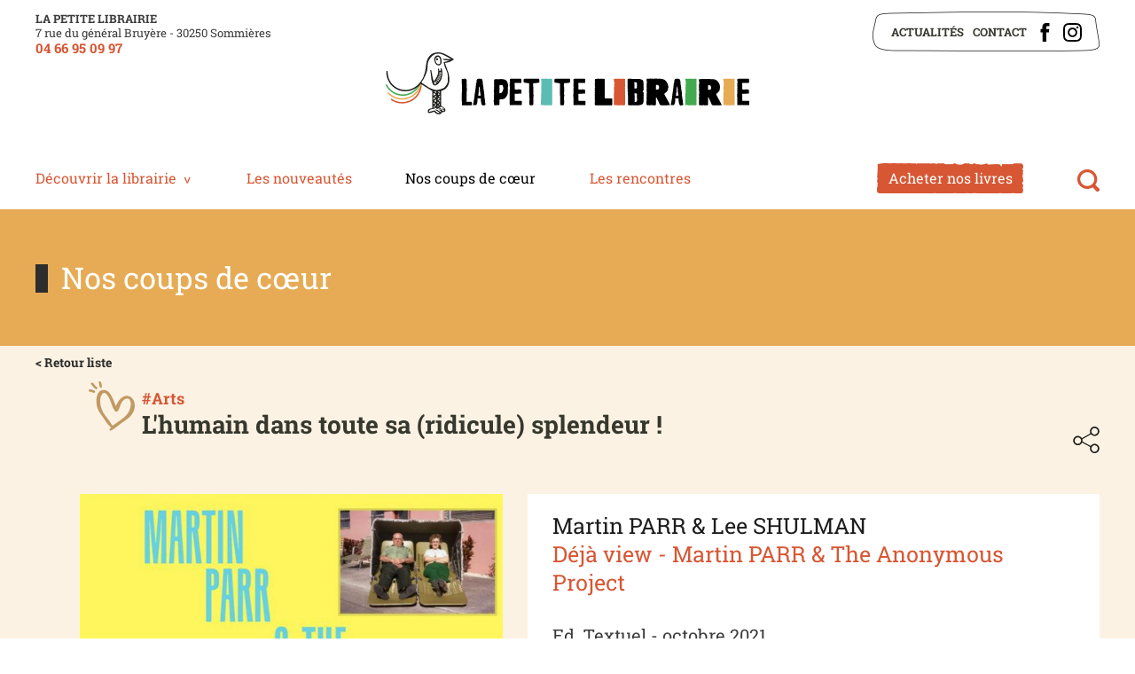

--- FILE ---
content_type: text/html; charset=ISO-8859-15
request_url: https://librairie-sommieres.com/deja.view.martin.parr.and.the.anonymous.project-75-514.php
body_size: 5571
content:
<!doctype html>
<html lang="fr" class="c75  catalogues  detail_livre " >
    <head>
        <title>Déjà view - Martin PARR &amp; The Anonymous Project - Nos coups de cœur - À Sommières dans le Gard (30) - La petite librairie</title>
        <meta charset="iso-8859-15">
        <meta name="description" content="Déjà view - Martin PARR &amp; The Anonymous Project - La Petite Librairie, située rue du Général Bruyère, à Sommières dans le Gard vous propose des nouveautés littéraires, de la BD, du manga, du polar, de la SF, de la littérature jeunesse, des livres de vie pratique, de la littérature en VO et de la papeterie fantaisie.">
        <meta name="keywords" content="Déjà view - Martin PARR &amp; The Anonymous Project, Librairie, Sommières, Gard, Livres, Nouveautés Littéraires, Bande Dessinée, Manga, Polar, Science-Fiction, Littérature Jeunesse, Vie pratique, Version Originale, Papeterie">
        <meta name="viewport" content="initial-scale=1.0, width=device-width">
                        <link rel="apple-touch-icon" sizes="180x180" href="/apple-touch-icon.png">
        <link rel="icon" type="image/png" sizes="32x32" href="/favicon-32x32.png">
        <link rel="icon" type="image/png" sizes="16x16" href="/favicon-16x16.png">
        <link rel="manifest" href="/site.webmanifest">
        <link rel="mask-icon" href="/safari-pinned-tab.svg" color="#5bbad5">
        <meta name="msapplication-TileColor" content="#da532c">
        <meta name="theme-color" content="#ffffff">
        
        <link rel="start" title="Accueil" href="/">
        <link rel="help" title="Politique d'accessibilité" href="/politique.d.accessibilite-8.php">
        
        <link rel="alternate" type="application/rss+xml" hreflang="fr" title="RSS : Actualités La petite librairie" href="/rss.actualites-32-rss.php">
        <link rel="stylesheet" media="screen" href="/css.css.css?v=1747128816">
<link rel="stylesheet" media="screen" href="/css.magnific-popup.css">
<link rel="stylesheet" media="print" href="/css.print.css?v=1626880909">
        <script>var X_LANG = 'fr';</script>
<script>var X_ELEM = 75;</script>
<script>var X_URL_SITE = 'librairie-sommieres.com';</script>
<script src="/js.jquery.3.6.0.min.js"></script>
<script src="/js.jquery.magnific-popup.min.js"></script>
<script src="/js.php"></script>
    </head>
    
    <body>
        <ul id="skip"><li><a href="/politique.d.accessibilite-8.php" title="Politique d'accessibilité" accesskey="0" rel="nofollow">Politique d'accessibilité</a></li><li><a href="#main" title="Aller au contenu" accesskey="2" rel="nofollow">Aller au contenu</a></li><li><a href="#main_menu" title="Aller au menu" accesskey="3" rel="nofollow" id="skip_menu">Aller au menu</a></li></ul>
            
        <div id="container">
            <header id="main_header" role="banner">
               <div>
                   <div class="adresse_header">
                        
                        <div class="name_website">La petite librairie</div>
                        <div class="adresse_website">7 rue du général Bruyère - 30250 Sommières </div>          
                        <div class="phone_website">
                            <a href="tel:0466950997">04 66 95 09 97</a>
                            
                        </div>
                        
                    </div>   
                    <a href="/" title="Retour à l'accueil : À Sommières dans le Gard (30) - La petite librairie" accesskey="1" id="logo">
                        <img src="/img/logo_petite_librairie.2.svg" id="logo_light" alt="À Sommières dans le Gard (30) - La petite librairie" title="À Sommières dans le Gard (30) - La petite librairie">
                        
                    </a>
                    <div id="main_menu">
                        <div class="center">
                            
                            
                        <div class="widget-MobileNavigationMenu">
                            <button class="menu-toggle-button">Afficher / Cacher le menu</button>
                            <div class="menu-content">
                                <ul id="m62" class=""><li id="em32" class=" first"><a href="/actualites-32.php" title="Actualités">Actualités</a><li id="em4"><a href="/contact-4.php" title="Contact">Contact</a></li><li id="em58" class=" ms_facebook "><a href="https://www.facebook.com/lapetitelibrairiedesommieres" title="">Facebook</a></li><li id="em64" class=" last ms_instagram "><a href="https://www.instagram.com/lapetitelibrairie30/" title="">Instagram</a></li></ul>                                    <ul id="m2" class=""><li id="em34100" class=" first"><a href="/decouvrir.la.librairie-34100-1.php" title="">Découvrir la librairie</a><ul id="m34100" class=" first"><li id="em351700" class=" first"><a href="/presentation-351700-1-17.php" title="">Présentation</a><li id="em351800"><a href="/notre.equipe-351800-1-18.php" title="">Notre équipe</a><li id="em351900"><a href="/moyens.de.paiement-351900-1-19.php" title="">Moyens de paiement</a><li id="em352000" class=" last"><a href="/nos.partenaires-352000-1-20.php" title="">Nos partenaires</a></ul></li><li id="em68"><a href="/les.nouveautes-68--01-2026.php" title="">Les nouveautés</a><li id="em74" class=" actif"><a href="/nos.coups.de.coeur-74--01-2026.php" title="">Nos coups de cœur</a><li id="em70"><a href="/les.rencontres-70.php" title="">Les rencontres</a><li id="em34500"><a href="/acheter.nos.livres-34500-5.php" title="">Acheter nos livres</a><ul id="m34500"><li id="em351500" class=" last first"><a href="/acheter.nos.livres-351500-5-15.php" title="">Acheter nos livres</a></ul></li><li id="em63" class=" last"><a href="/rechercher-63.php" title="Moteur de recherche">Rechercher</a></li></ul>                                                            </div>
                        </div>

                            
                                                    
                        </div>
                    </div>
                </div>
            </header>
            <main id="main" role="main">
                <header>
                    <noscript><div>Pour accéder à toutes les fonctionnalités de ce site, vous devez activer JavaScript.<br>Voici les <a href="https://www.enable-javascript.com/fr/">instructions pour activer JavaScript dans votre navigateur Web</a>.</div></noscript>
                    <div class="center">
                        
<div class="title_header">Nos coups de cœur</div>

                        
                    </div>
                </header>
                <div class="center">
                                                            <div class="container_standard">
                        <div class="block_graphic_standard"></div>
                        <div class="content">					
                            <div class="back_list"><a href="/nos.coups.de.coeur-74--01-2026.php">< Retour liste</a></div>
<img class="coeur_detail_book" src="/img/picto_coeur.svg" alt="" title="">
<p class="detail_theme">#Arts</p>
<h2 class="detail_accroche">L'humain dans toute sa (ridicule) splendeur !</h2>
<div class="lien_partage"><a href="/partager-77.php" class="hook-PopinRemoteContent">Partager</a></div>

<div class="contain_detail">
    <div class="contain_detail_img"><img src="/img/sommieres.librairie.livres/1635525299.9782845978706_1_75.jpg" alt="Déjà view - Martin PARR &amp; The Anonymous Project" title="Déjà view - Martin PARR &amp; The Anonymous Project" /></div>
    <div class="contain_detail_text">
        <h2 class="detail_author">Martin PARR & Lee SHULMAN</h2>
        <h1 class="detail_title">Déjà view - Martin PARR & The Anonymous Project</h1>
        <div class="detail_meta">Ed. Textuel - octobre 2021</div>
        <div class="detail_price">Prix : 29.00 €</div>        <span>9782845978706</span>        <div class=""><p><strong>Voici le cadeau id&#233;al pour les fans de <a title="Site Martin Parr" href="https://www.martinparr.com/introduction/">Martin PARR</a> et d'images vintage !</strong><br><strong>Inutile d'&#234;tre initi&#233; &#224; la photographie contemporaine ou &#224; l'art contemporain pour appr&#233;cier la saveur et le piquant de ce livre de photos (sans texte).</strong><br><br>Pour celles et ceux qui ne connaissent pas encore l'univers de Martin PARR, "D&#233;j&#224;-View" est une tr&#232;s bonne porte d'entr&#233;e .<br> Il vous donnera sans doute envie de fouiller du c&#244;t&#233; de son projet artistique, comme de celui de Lee SHULMAN , fondateur de "<a href="https://www.anonymous-project.com/en/collection/">The Anonymous Project</a>"pour en savoir plus et prolonger le plaisir. <br><br>"D&#233;j&#224;-View" pr&#233;sente un jeu de miroir aux co&#239;ncidences troublantes entre une s&#233;lection de clich&#233;s du c&#233;l&#232;bre photographe et des photos amateurs prises dans le monde entier. <br>Ce face &#224; face entre les photos aux couleurs vives et saisies avec flash (m&#234;me en plein soleil) de Martin PARR et les couleurs satur&#233;es du Kodachrome des photos amateurs des 70 derni&#232;res ann&#233;es, fonctionne &#224; merveille.</p>
<p>Anniversaires, mariages, pique-niques, soir&#233;es arros&#233;es ou siestes sur la plage... Martin PARR qui voue une v&#233;ritable passion pour la photo amateur ( <em>&#171;&#160;j&#8217;appr&#233;cie la photo amateur car ses motivations sont pures.&#160;&#187;), </em><em><span style="font-style:normal;"><span style="font-weight:normal;">fait de la photographie vernaculaire un genre majeur .<br></span></span></em>Ce qu'on aime chez Martin PARR c'est qu'il sait nous &#233;mouvoir et en m&#234;me temps nous faire rire de nous m&#234;me avec tendresse et sans snobisme. <br>Tour &#224; tour : dr&#244;le, kitsch et sublime.</p>
<p><em><span style="font-style:normal;">Ici, la confrontation, le dialogue entre les images non professionnelles dont le sujet est la vie de tous les jours, sans intention artistique avec celle de l'artiste va provoquer chez nous toute une palette d'&#233;motions et nous offre un t&#233;moignage caustique de la soci&#233;t&#233; de consommation des ann&#233;es 1960 &#224; 1990.<br></span></em></p>
<p><em><span style="font-style:normal;">Je vous promet de passer un joyeux moment et d'y revenir !<br></span></em></p>
<p><em><span style="font-style:normal;">Un petit avant go&#251;t :</span></em></p>
<p><img src="https://librairie-sommieres.com/img/photos/1635777923.martin.parr.2.2.gay.guys.jpg" alt="Martin PARR"><span class="BaseWrap-sc-TURhJ BaseText-fFzBQt CaptionText-cOFJqa eTiIvU jrRfUB hTa-dbB caption__text"> <br>UKRAINE. Yalta. Two gay guys meet in Gurzuf, near Yalta on the Black Sea. 1995.</span><span class="BaseWrap-sc-TURhJ BaseText-fFzBQt CaptionCredit-cTdqxu eTiIvU fMvGEz iHbDSe caption__credit">&#169; Martin Parr / Magnum Photos</span></p>
<p><img src="https://librairie-sommieres.com/img/photos/1635777931.anonymous.2.jpg" alt="Anonymous project"></p>
<p><span class="BaseWrap-sc-TURhJ BaseText-fFzBQt CaptionCredit-cTdqxu eTiIvU fMvGEz iHbDSe caption__credit">&#169; The Anonymous Project</span></p>
<p><img src="https://librairie-sommieres.com/img/photos/1635778513.pam1985002z00031.02.jpg" alt="Martin Parr"><span class="BaseWrap-sc-TURhJ BaseText-fFzBQt CaptionText-cOFJqa eTiIvU jrRfUB hTa-dbB caption__text"> <br>GB. England. New Brighton. From 'The Last Resort'. 1983-85.</span><span class="BaseWrap-sc-TURhJ BaseText-fFzBQt CaptionCredit-cTdqxu eTiIvU fMvGEz iHbDSe caption__credit">&#169; Martin Parr / Magnum Photos</span></p>
<p><br>&#160;</p>
<p><img src="https://librairie-sommieres.com/img/photos/1635777911.anonymous.project.1.jpg" alt="Anonymous project 2"></p>
<p><span class="BaseWrap-sc-TURhJ BaseText-fFzBQt CaptionCredit-cTdqxu eTiIvU fMvGEz iHbDSe caption__credit">&#169; The Anonymous Project</span><br><br></p>
<h4>Autre bel ouvrage disponible &#224; La Petite Librairie <br><br>Le livre grand format c&#233;l&#233;brant la collaboration entre <a title="toilet papar" href="https://www.shoptoiletpaper.com/">Toilet Paper</a> et Martin PARR.</h4>
<p><img src="https://librairie-sommieres.com/img/photos/1635779128._cover.jpg" alt="Couverture Martin PARR"></p>
<p>&#160;</p>
<p>Edit&#233; par Maurizio Cattelan et Pierpaolo Ferrari (concept et images).<br>paru en f&#233;vrier 2020<br>sans texte<br>28 x 36 cm (reli&#233;)<br>192 pages (ill. coul.)<br>&#160;<br>60.00 &#8364;<br>&#160;<br>ISBN : 978-88-6208-704-9</p>
<h4>D&#233;couvrez aussi la d&#233;licieuse collection de "<a title="The anonymous project" href="https://www.anonymous-project.com/en/collection/">The Anonymous Project</a>" de Lee SHULMAN en cliquant sur le lien.</h4>
<p>&#160;</p></div>    </div>
</div>


                        </div>
                    </div>
                </div>
            </main>
            <footer id="footer">

                
                
                <div class="center_bloc_big"><a href="/acheter.nos.livres-34500-5.php" class="buy_books">Acheter nos livres</a></div>                
                        
                                                     
            <div class="center">
                <div class="logos_partenaires">
                    <img src="/img/css/partenaire.logo.occitanie.livre.et.lecture.png"      alt="Occitanie Livre et Lecture" title="Occitanie Livre et Lecture">
                    <img src="/img/css/partenaire.logo.centre.national.du.livre.png"        alt="Centre national du livre" title="Centre national du livre"> 
                </div>
                                <ul id="m3" class=""><li id="em78" class=" first"><ul id="m78" class=" first"><li id="em5" class=" first"><a href="/mentions.legales-5.php" title="Mentions légales" accesskey="6">Mentions légales</a></li><li id="em8"><a href="/accessibilite-8.php" title="Politique d'accessibilité">Accessibilité</a></li><li id="em56" class=" last"><a href="/traitement.de.vos.donnees-56.php" title="Traitement de vos données">Traitement de vos données</a></li></ul></li><li id="em80"><ul id="m80"><li id="em72" class=" first"><a href="/actualites-32.php" title="">Actualités</a></li><li id="em13"><a href="/contact-4.php" title="">Contact</a></li><li id="em73" class=" ms_facebook "><a href="https://www.facebook.com/lapetitelibrairiedesommieres" title="">Facebook</a></li><li id="em85" class=" last ms_instagram "><a href="https://www.instagram.com/lapetitelibrairie30/" title="">Instagram</a></li></ul></li><li id="em79" class=" last"><ul id="m79" class=" last"><li id="em45" class=" last first"><a href="/newsletters-45.php" title="Newsletters">Newsletters</a></ul></li></ul>            </div>
                                
            <div class="info_footer"> 
                <div class="info_footer_content">                  
                    <span class="title_footer">La petite librairie</span><br/>7 rue du général Bruyère - 30250 Sommières<br class="rwd_show"><span class="rwd_hide"> - </span><a href="tel:0466950997">04 66 95 09 97</a>
                    
                    <br>Du mardi au vendredi 9h30 - 12h30 et 14h - 19h, le samedi 9h30 - 13h et 15h - 19h<a>                </div>
            </div>

            </footer>
        </div>
                    <script>
                var _paq = _paq || [];
                _paq.push(['trackPageView']);
                _paq.push(['enableLinkTracking']);
                (function() {
                    var u = '//stats.librairie-sommieres.com/';
                    _paq.push(['setTrackerUrl', u + 'js/']);
                    _paq.push(['setSiteId', 256]);
                    var d = document, g = d.createElement('script'), s = d.getElementsByTagName('script')[0];
                    g.type = 'text/javascript';
                    g.defer = true;
                    g.async = true;
                    g.src = u + 'js/';
                    s.parentNode.insertBefore(g, s);
                })();
            </script>
            <noscript><p><img src="//stats.librairie-sommieres.com/js/?idsite=256" style="border:0;" alt="" /></p></noscript>
                            </body>
</html>

